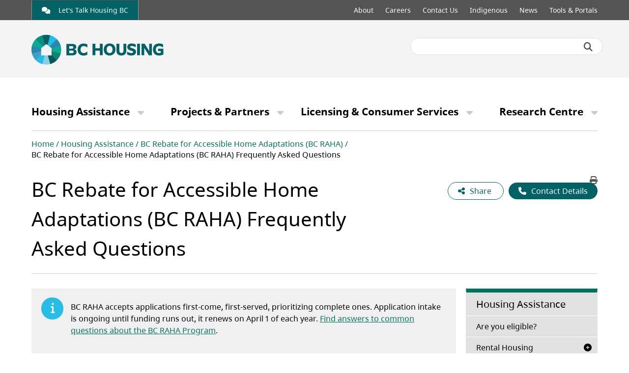

--- FILE ---
content_type: text/html; charset=UTF-8
request_url: https://www.bchousing.org/housing-assistance/BC-RAHA/FAQ
body_size: 15018
content:
                  <!DOCTYPE html>
<html lang="en" dir="ltr" prefix="content: http://purl.org/rss/1.0/modules/content/  dc: http://purl.org/dc/terms/  foaf: http://xmlns.com/foaf/0.1/  og: http://ogp.me/ns#  rdfs: http://www.w3.org/2000/01/rdf-schema#  schema: http://schema.org/  sioc: http://rdfs.org/sioc/ns#  sioct: http://rdfs.org/sioc/types#  skos: http://www.w3.org/2004/02/skos/core#  xsd: http://www.w3.org/2001/XMLSchema# ">
  <head>
    <meta charset="utf-8" />
<meta class="swiftype" data-type="string" name="description" content="Find answers to common questions about the BC Rebate for Accessible Home Adaptations (BC RAHA) program." />
<link rel="canonical" href="https://www.bchousing.org/housing-assistance/BC-RAHA/FAQ" />
<meta property="og:site_name" content="BC Housing" />
<meta property="og:url" content="https://www.bchousing.org/housing-assistance/BC-RAHA/FAQ" />
<meta property="og:title" content="BC Rebate for Accessible Home Adaptations (BC RAHA) Frequently Asked Questions" />
<meta property="og:description" content="Find answers to common questions about the BC Rebate for Accessible Home Adaptations (BC RAHA) program." />
<meta name="facebook-domain-verification" content="9fivqkf4lbtny8uqqi0r5lfvqgq0zs" />
<meta name="MobileOptimized" content="width" />
<meta name="HandheldFriendly" content="true" />
<meta name="viewport" content="width=device-width, initial-scale=1.0" />
<meta class="swiftype" name="title" data-type="string" content="BC Rebate for Accessible Home Adaptations (BC RAHA) Frequently Asked Questions" />
<link rel="icon" href="/themes/custom/bchousing/favicon.ico" type="image/vnd.microsoft.icon" />

    <title>BC Rebate for Accessible Home Adaptations FAQs| BC Housing</title>
    <link rel="preconnect" href="https://fonts.googleapis.com">
    <link rel="preconnect" href="https://fonts.gstatic.com" crossorigin>
    <link rel="stylesheet" media="all" href="/core/assets/vendor/jquery.ui/themes/base/core.css?t7oba9" />
<link rel="stylesheet" media="all" href="/core/assets/vendor/jquery.ui/themes/base/controlgroup.css?t7oba9" />
<link rel="stylesheet" media="all" href="/core/assets/vendor/jquery.ui/themes/base/checkboxradio.css?t7oba9" />
<link rel="stylesheet" media="all" href="/core/assets/vendor/jquery.ui/themes/base/resizable.css?t7oba9" />
<link rel="stylesheet" media="all" href="/core/assets/vendor/jquery.ui/themes/base/button.css?t7oba9" />
<link rel="stylesheet" media="all" href="/core/assets/vendor/jquery.ui/themes/base/dialog.css?t7oba9" />
<link rel="stylesheet" media="all" href="/core/misc/components/progress.module.css?t7oba9" />
<link rel="stylesheet" media="all" href="/core/misc/components/ajax-progress.module.css?t7oba9" />
<link rel="stylesheet" media="all" href="/core/modules/system/css/components/align.module.css?t7oba9" />
<link rel="stylesheet" media="all" href="/core/modules/system/css/components/container-inline.module.css?t7oba9" />
<link rel="stylesheet" media="all" href="/core/modules/system/css/components/clearfix.module.css?t7oba9" />
<link rel="stylesheet" media="all" href="/core/modules/system/css/components/hidden.module.css?t7oba9" />
<link rel="stylesheet" media="all" href="/core/modules/system/css/components/item-list.module.css?t7oba9" />
<link rel="stylesheet" media="all" href="/core/modules/system/css/components/js.module.css?t7oba9" />
<link rel="stylesheet" media="all" href="/core/modules/system/css/components/position-container.module.css?t7oba9" />
<link rel="stylesheet" media="all" href="/core/modules/system/css/components/reset-appearance.module.css?t7oba9" />
<link rel="stylesheet" media="all" href="/core/modules/ckeditor5/css/ckeditor5.dialog.fix.css?t7oba9" />
<link rel="stylesheet" media="all" href="/core/assets/vendor/jquery.ui/themes/base/theme.css?t7oba9" />
<link rel="stylesheet" media="all" href="/modules/contrib/paragraphs/css/paragraphs.unpublished.css?t7oba9" />
<link rel="stylesheet" media="all" href="/themes/custom/bchousing/dist/css/styles.min.css?t7oba9" />

    <script type="application/json" data-drupal-selector="drupal-settings-json">{"path":{"baseUrl":"\/","pathPrefix":"","currentPath":"node\/1081","currentPathIsAdmin":false,"isFront":false,"currentLanguage":"en"},"pluralDelimiter":"\u0003","suppressDeprecationErrors":true,"ajaxPageState":{"libraries":"eJxtykEOgCAMAMEPgTzJtFgBrbahkuDv9aQx8biTxZilWdlTiMJSUbpfzOGjiQWBfbQfvMcZIqHIOmrpxOGbTqFCqqDZwlSbAg-vDG3Xhlws0-TstIO2gGB0ARfHOKA","theme":"bchousing","theme_token":null},"ajaxTrustedUrl":[],"facebook_pixel":{"facebook_id":"708702017511818","events":[],"fb_disable_advanced":false,"eu_cookie_compliance":false,"donottrack":true},"user":{"uid":0,"permissionsHash":"b64482b88b157806dac6c59dbe85492182ef0748c6fca67323fe571dca6ca57c"}}</script>
<script src="/core/assets/vendor/once/once.min.js?v=1.0.1"></script>
<script src="/core/misc/drupalSettingsLoader.js?v=11.2.10"></script>
<script src="/core/misc/drupal.js?v=11.2.10"></script>
<script src="/core/misc/drupal.init.js?v=11.2.10"></script>
<script src="/modules/contrib/facebook_pixel/js/facebook_pixel.js?v=2"></script>

          <!-- Google Tag Manager -->
	<script>(function(w,d,s,l,i){w[l]=w[l]||[];w[l].push({'gtm.start':
	new Date().getTime(),event:'gtm.js'});var f=d.getElementsByTagName(s)[0],
	j=d.createElement(s),dl=l!='dataLayer'?'&l='+l:'';j.async=true;j.src=
	'https://www.googletagmanager.com/gtm.js?id='+i+dl;f.parentNode.insertBefore(j,f);
	})(window,document,'script','dataLayer','GTM-NPT8FW');</script>
	<!-- End Google Tag Manager -->

<!-- Global site tag (gtag.js) - Google Analytics -->
<script async src="https://www.googletagmanager.com/gtag/js?id=UA-78365335-2"></script>
<script>
  window.dataLayer = window.dataLayer || [];
  function gtag(){dataLayer.push(arguments);}
  gtag('js', new Date());

  gtag('config', 'UA-78365335-2');
</script>
      </head>
  <body class="role-anonymous page-node-1081 no-frontpage path-node page-node-type-regular-page cpath-housing-assistance-bc-raha-faq loginid-0">
        <a href="#main-content" class="visually-hidden focusable">
      Skip to main content
    </a>
        <noscript><img src="https://www.facebook.com/tr?id=708702017511818&amp;ev=PageView&amp;noscript=1" alt="" height="1" width="1" /></noscript>
      <div class="layout-container">
  <header role="banner">
    
    <div class="header-top-menu">
      <div class="block-content">
        <div class="link" role="link" aria-label="Let&#039;s Talk Housing BC">
          <a class="bchp-link external-no-treatment" href="https://letstalkhousingbc.ca/" target="_blank">
                          <i class="bchp-link__icon fa-solid fa-comments"></i>
                        Let&#039;s Talk Housing BC
          </a>
        </div>
        <div class="menu">
            <nav role="navigation" aria-labelledby="block-topmenu-menu" id="block-topmenu">
            
  <label class="visually-hidden" id="block-topmenu-menu">Top menu</label>
  
        <div class="block-content">
    
                                    <ul>
                                <li>
            <a href="/about" title="About" data-drupal-link-system-path="node/262">About</a>
                    </li>
                <li>
            <a href="/careers" title="Careers" data-drupal-link-system-path="node/226">Careers</a>
                    </li>
                <li>
            <a href="/contact" title="Contact Us" data-drupal-link-system-path="node/239">Contact Us</a>
                    </li>
                <li>
            <a href="/indigenous" title="Indigenous" data-drupal-link-system-path="node/711">Indigenous</a>
                    </li>
                <li>
            <a href="https://news.bchousing.org" title="News">News</a>
                    </li>
                <li>
            <a href="/tools-portals" title="Tools &amp; Portals" data-drupal-link-system-path="node/248">Tools &amp; Portals</a>
                    </li>
                </ul>
        

    </div>

  </nav>


        </div>
      </div>
    </div>
    
    <div class="content-holder">
      <div class="row">
        <div class="col-sm-8 col-xs-12">
            <div id="block-bchousing-branding">
  
    
      <div class="block-content">
      <a href="/">
        <img src="/themes/custom/bchousing/logo.svg" alt="Home" typeof="foaf:Image" width="200" height="50"/>
      </a>
    </div>
  </div>


        </div>
        <div class="col-sm-4 col-xs-12 search-section">
          <!-- SEARCH-->
            <script>
              (function (w, d, t, u, n, s, e) {
                w['SwiftypeObject'] = n; w[n] = w[n] || function () {
                  (w[n].q = w[n].q || []).push(arguments);
                }; s = d.createElement(t);
                e = d.getElementsByTagName(t)[0]; s.async = 1; s.src = u; e.parentNode.insertBefore(s, e);
              })(window, document, 'script', '//s.swiftypecdn.com/install/v2/st.js', '_st');

              _st('install', 'Frv-75d1vfMDSkvkkq_X', '2.0.0');
            </script>
            <form id="headerSearch" name="top-search" method="post" action="#" role="form">
              <div class="search-bar-container ui-google-search-adapter">
                <input class="st-default-search-input" type="text" aria-label="Search BC Housing">
                <button class="search-trigger" aria-label="Submit search"><i class="fa fa-search" aria-hidden="true"></i></button>
              </div>

            </form>
        </div>
      </div>
    </div>
  </header>
  <div class="main-menu">
      <nav role="navigation" aria-labelledby="block-bchousing-main-menu-menu" id="block-bchousing-main-menu">
            
  <label class="visually-hidden" id="block-bchousing-main-menu-menu">Main navigation</label>
  
        <div class="block-content">
    
                                    <ul>
                                <li>
            <a href="/housing-assistance" title="Housing Assistance" data-drupal-link-system-path="node/10">Housing Assistance</a>
                                                        <ul>
                        <li>
            <a href="https://programfinder.bchousing.org/">Are you eligible?</a>
                    </li>
                <li>
            <a href="/housing-assistance/rental-housing" title="Rental Housing" data-drupal-link-system-path="node/11">Rental Housing</a>
                                                        <ul>
                        <li>
            <a href="/housing-assistance/rental-housing/how-to-apply" data-drupal-link-system-path="node/1215">How to Apply for Rental Housing</a>
                    </li>
                <li>
            <a href="https://housingsearch.bchousing.org">Housing Listings</a>
                    </li>
                <li>
            <a href="/housing-assistance/rental-housing/housing-listings/housing-listings-pdfs" data-drupal-link-system-path="node/22">Housing Listings PDFs</a>
                    </li>
                <li>
            <a href="/housing-assistance/rental-housing/subsidized-housing" data-drupal-link-system-path="node/20">Subsidized Housing</a>
                    </li>
                <li>
            <a href="/housing-assistance/rental-housing/affordable-rental-housing" data-drupal-link-system-path="node/18">Affordable Rental Housing</a>
                    </li>
                <li>
            <a href="/housing-assistance/rental-housing/market-rent-housing" data-drupal-link-system-path="node/1156">Market Rent Housing</a>
                    </li>
                <li>
            <a href="/housing-assistance/rental-housing/indigenous-housing-providers" data-drupal-link-system-path="node/21">Indigenous Housing Providers</a>
                    </li>
                </ul>
        
                    </li>
                <li>
            <a href="/housing-assistance/rental-assistance-programs" data-drupal-link-system-path="node/25">Rental Assistance Programs</a>
                                                        <ul>
                        <li>
            <a href="/housing-assistance/rental-assistance-programs/RAP" data-drupal-link-system-path="node/26">Rental Assistance Program (RAP)</a>
                    </li>
                <li>
            <a href="/housing-assistance/rental-assistance-programs/SAFER" data-drupal-link-system-path="node/27">Shelter Aid For Elderly Renters (SAFER)</a>
                    </li>
                <li>
            <a href="/housing-assistance/rental-assistance-programs/existing-clients" data-drupal-link-system-path="node/28">Existing RAP/SAFER Clients</a>
                    </li>
                <li>
            <a href="/housing-assistance/rental-assistance-programs/resources" data-drupal-link-system-path="node/30">RAP/SAFER Resources</a>
                    </li>
                <li>
            <a href="/housing-assistance/rental-assistance-programs/existing-rent-supplement-clients" data-drupal-link-system-path="node/754">Existing Rent Supplement Clients</a>
                    </li>
                <li>
            <a href="/housing-assistance/rental-assistance-programs/CBCHB" data-drupal-link-system-path="node/1123">Canada-BC Housing Benefit (CBCHB)</a>
                                                        <ul>
                        <li>
            <a href="/housing-assistance/rental-assistance-programs/CBCHB/program-information" data-drupal-link-system-path="node/1124">About the Program</a>
                    </li>
                <li>
            <a href="/housing-assistance/rental-assistance-programs/CBCHB/eligibility" data-drupal-link-system-path="node/1125">Program Eligibility</a>
                    </li>
                <li>
            <a href="/housing-assistance/rental-assistance-programs/CBCHB/clients" data-drupal-link-system-path="node/755">Existing CBCHB Clients</a>
                    </li>
                </ul>
        
                    </li>
                <li>
            <a href="/housing-assistance/rental-assistance-programs/statement-of-benefits" data-drupal-link-system-path="node/1011">Statement of Benefits (T5007)</a>
                    </li>
                </ul>
        
                    </li>
                <li>
            <a href="/housing-assistance/homelessness-services" data-drupal-link-system-path="node/31">Homelessness Services</a>
                                                        <ul>
                        <li>
            <a href="/housing-assistance/homelessness-services/emergency-shelter-program" data-drupal-link-system-path="node/32">Emergency Shelter Program</a>
                    </li>
                <li>
            <a href="https://smap.bchousing.org/">Emergency Shelter Map</a>
                    </li>
                <li>
            <a href="/housing-assistance/homelessness-services/extreme-weather-response" data-drupal-link-system-path="node/1228">Extreme Weather Response Program</a>
                    </li>
                <li>
            <a href="/housing-assistance/homelessness-services/drop-in-centres" data-drupal-link-system-path="node/34">Drop-in Centres</a>
                    </li>
                <li>
            <a href="/housing-assistance/homelessness-services/homeless-outreach-program" data-drupal-link-system-path="node/35">Homeless Outreach Program</a>
                    </li>
                <li>
            <a href="/housing-assistance/homelessness-services/find-homeless-outreach-worker" data-drupal-link-system-path="node/36">Find a Homeless Outreach Worker</a>
                    </li>
                <li>
            <a href="/housing-assistance/homelessness-services/homeless-prevention-program" data-drupal-link-system-path="node/37">Homeless Prevention Program</a>
                    </li>
                <li>
            <a href="/housing-assistance/homelessness-services/find-homeless-prevention-outreach-worker" data-drupal-link-system-path="node/38">Find a Homeless Prevention Program Outreach Worker</a>
                    </li>
                <li>
            <a href="/housing-assistance/homelessness-services/this-is-me-period" data-drupal-link-system-path="node/39">This is Me... Period.</a>
                    </li>
                </ul>
        
                    </li>
                <li>
            <a href="/housing-assistance/BC-RAHA" data-drupal-link-system-path="node/1012">BC Rebate for Accessible Home Adaptations (BC RAHA)</a>
                                                        <ul>
                        <li>
            <a href="/housing-assistance/BC-RAHA/program-overview" data-drupal-link-system-path="node/62">BC RAHA - Program Overview</a>
                    </li>
                <li>
            <a href="/housing-assistance/BC-RAHA/homeowner" data-drupal-link-system-path="node/63">Homeowner Eligibility and Application</a>
                    </li>
                <li>
            <a href="/housing-assistance/BC-RAHA/landlord-tenant" data-drupal-link-system-path="node/64">Landlord &amp; Tenant Eligibility and Application</a>
                    </li>
                <li>
            <a href="/housing-assistance/BC-RAHA/eligible-properties" data-drupal-link-system-path="node/67">What Properties are Eligible?</a>
                    </li>
                <li>
            <a href="/housing-assistance/BC-RAHA/eligible-adaptations" data-drupal-link-system-path="node/66">What Adaptations are Eligible?</a>
                    </li>
                <li>
            <a href="/housing-assistance/BC-RAHA/home-assessment" data-drupal-link-system-path="node/1083">Home Assessment for Adaptations</a>
                    </li>
                <li>
            <a href="https://bcrahacalculator.bchousing.org/">BC RAHA Calculator</a>
                    </li>
                <li>
            <a href="/housing-assistance/BC-RAHA/approved-applicants" data-drupal-link-system-path="node/65">Approved Applicants</a>
                    </li>
                <li>
            <a href="/housing-assistance/BC-RAHA/FAQ" data-drupal-link-system-path="node/1081" class="is-active" aria-current="page">FAQs</a>
                    </li>
                </ul>
        
                    </li>
                <li>
            <a href="/housing-assistance/housing-with-support" data-drupal-link-system-path="node/48">Housing with Support</a>
                                                        <ul>
                        <li>
            <a href="/housing-assistance/housing-with-support/supportive-housing" data-drupal-link-system-path="node/49">Supportive Housing</a>
                    </li>
                <li>
            <a href="/housing-assistance/housing-with-support/seniors-supportive-housing" data-drupal-link-system-path="node/68">Seniors&#039; Supportive Housing</a>
                    </li>
                <li>
            <a href="/housing-assistance/housing-with-support/assisted-living-residences" data-drupal-link-system-path="node/70">Assisted Living Residences</a>
                    </li>
                <li>
            <a href="/housing-assistance/housing-with-support/independent-living-bc-program" data-drupal-link-system-path="node/71">Independent Living BC Program</a>
                    </li>
                </ul>
        
                    </li>
                <li>
            <a href="/housing-assistance/tenant-programs-resources" data-drupal-link-system-path="node/50">Tenant Programs &amp; Resources</a>
                                                        <ul>
                        <li>
            <a href="/housing-assistance/tenant-programs-resources/information-for-tenants" data-drupal-link-system-path="node/51">Information for Tenants</a>
                    </li>
                <li>
            <a href="/housing-assistance/tenant-programs-resources/extreme-heat-information-for-tenants" data-drupal-link-system-path="node/1064">Extreme Heat Information for Tenants</a>
                    </li>
                <li>
            <a href="/housing-assistance/tenant-programs-resources/community-programs-services" data-drupal-link-system-path="node/52">Community Programs and Services</a>
                                                        <ul>
                        <li>
            <a href="/housing-assistance/tenant-programs-resources/community-programs-services/housing-health-services" data-drupal-link-system-path="node/53">Housing &amp; Health Services</a>
                    </li>
                <li>
            <a href="/housing-assistance/tenant-programs-resources/community-programs-services/people-plants-homes" data-drupal-link-system-path="node/54">People, Plants &amp; Homes</a>
                                                        <ul>
                        <li>
            <a href="/housing-assistance/tenant-programs-resources/community-programs-services/people-plants-homes/garden-fund" data-drupal-link-system-path="node/1113">Garden Fund</a>
                    </li>
                </ul>
        
                    </li>
                <li>
            <a href="/housing-assistance/tenant-programs-resources/community-programs-services/student-tenant-employment-program" data-drupal-link-system-path="node/55">Student Tenant Employment Program (STEP)</a>
                    </li>
                <li>
            <a href="/housing-assistance/tenant-programs-resources/community-programs-services/tenant-activity-grant" data-drupal-link-system-path="node/56">Tenant Activity Grant</a>
                    </li>
                <li>
            <a href="/housing-assistance/tenant-programs-resources/community-programs-services/contacts" data-drupal-link-system-path="node/57">Community Development Contacts</a>
                    </li>
                </ul>
        
                    </li>
                <li>
            <a href="/housing-assistance/tenant-programs-resources/directly-managed-properties" data-drupal-link-system-path="node/58">Directly Managed Properties</a>
                    </li>
                <li>
            <a href="/housing-assistance/tenant-programs-resources/education-awards-program" data-drupal-link-system-path="node/59">Education Awards Program</a>
                    </li>
                <li>
            <a href="/housing-assistance/tenant-programs-resources/family-self-sufficiency-program" data-drupal-link-system-path="node/60">Family Self-Sufficiency Program</a>
                    </li>
                </ul>
        
                    </li>
                <li>
            <a href="/housing-assistance/women-leaving-violence" data-drupal-link-system-path="node/42">Women Leaving Violence</a>
                                                        <ul>
                        <li>
            <a href="/housing-assistance/women-fleeing-violence/womens-transition-housing-supports" data-drupal-link-system-path="node/43">Women’s Transition Housing and Supports Program</a>
                    </li>
                <li>
            <a href="/housing-assistance/women-fleeing-violence/transition-houses-safe-homes" data-drupal-link-system-path="node/45">Transition Houses &amp; Safe Homes List</a>
                    </li>
                <li>
            <a href="/housing-assistance/women-fleeing-violence/second-stage-housing-providers" data-drupal-link-system-path="node/46">Second-Stage Housing Providers List</a>
                    </li>
                <li>
            <a href="/housing-assistance/women-fleeing-violence/long-term-housing-providers" data-drupal-link-system-path="node/1160">Long-Term Housing Providers List</a>
                    </li>
                <li>
            <a href="/housing-assistance/women-fleeing-violence/priority-placement-program" data-drupal-link-system-path="node/47">Priority Placement Program</a>
                    </li>
                </ul>
        
                    </li>
                <li>
            <a href="/housing-assistance/secondary-suite" data-drupal-link-system-path="node/1175">Secondary Suite Incentive Program</a>
                                                        <ul>
                        <li>
            <a href="https://secondarysuite.bchousing.org/">Application Portal</a>
                    </li>
                <li>
            <a href="/housing-assistance/secondary-suite/SSIP-portal-resources" data-drupal-link-system-path="node/1212">Application Resources</a>
                    </li>
                </ul>
        
                    </li>
                <li>
            <a href="/housing-assistance/home-partnership" data-drupal-link-system-path="node/1171">BC Home Owner Mortgage and Equity Partnership</a>
                    </li>
                </ul>
        
                    </li>
                <li>
            <a href="/projects-partners" title="Projects &amp; Partners" data-drupal-link-system-path="node/72">Projects &amp; Partners</a>
                                                        <ul>
                        <li>
            <a href="/projects-partners/Building-BC" data-drupal-link-system-path="node/1019">Building BC</a>
                                                        <ul>
                        <li>
            <a href="/projects-partners/Building-BC/homes-for-BC" data-drupal-link-system-path="node/1217">Homes for BC Map</a>
                    </li>
                <li>
            <a href="/projects-partners/Building-BC/CHF" data-drupal-link-system-path="node/123">Community Housing Fund Program Overview</a>
                    </li>
                <li>
            <a href="/projects-partners/Building-BC/IHF" data-drupal-link-system-path="node/127">Indigenous Housing Fund Program Overview</a>
                    </li>
                <li>
            <a href="/projects-partners/Building-BC/SHF" data-drupal-link-system-path="node/146">Supportive Housing Fund Program Overview</a>
                    </li>
                <li>
            <a href="/projects-partners/Building-BC/WTHF" data-drupal-link-system-path="node/147">Women&#039;s Transition Housing Fund Program Overview</a>
                    </li>
                <li>
            <a href="/projects-partners/Building-BC/RRH" data-drupal-link-system-path="node/122">Rapid Response to Homelessness</a>
                    </li>
                </ul>
        
                    </li>
                <li>
            <a href="/projects-partners/funding-opportunities" data-drupal-link-system-path="node/131">Funding Opportunities</a>
                                                        <ul>
                        <li>
            <a href="/projects-partners/funding-opportunities/Building-BC" data-drupal-link-system-path="node/1158">Building BC: Funding Opportunities Overview</a>
                    </li>
                <li>
            <a href="/projects-partners/funding-opportunities/project-development-fund" data-drupal-link-system-path="node/1182">Project Development Fund</a>
                    </li>
                <li>
            <a href="/projects-partners/funding-opportunities/CHF" data-drupal-link-system-path="node/1168">Community Housing Fund RFP Submission</a>
                    </li>
                <li>
            <a href="/projects-partners/funding-opportunities/IHF" data-drupal-link-system-path="node/1167">Indigenous Housing Fund RFP Submission</a>
                    </li>
                <li>
            <a href="/projects-partners/funding-opportunities/RHFP" data-drupal-link-system-path="node/134">Regional Housing First Program (RHFP)</a>
                    </li>
                <li>
            <a href="/projects-partners/funding-opportunities/SHF" data-drupal-link-system-path="node/1169">Supportive Housing Fund RFPQ Submission</a>
                    </li>
                <li>
            <a href="/projects-partners/funding-opportunities/SRSP" data-drupal-link-system-path="node/1101">Supported Rent Supplement Program</a>
                    </li>
                <li>
            <a href="/projects-partners/funding-opportunities/temporary-winter-shelter-operator-services" data-drupal-link-system-path="node/1265">Temporary Winter Shelter Operator Services – RFPQ</a>
                    </li>
                <li>
            <a href="/projects-partners/funding-opportunities/wthf-rfpq" data-drupal-link-system-path="node/1213">Women’s Transition Housing and Support Program – (RFPQ)</a>
                    </li>
                <li>
            <a href="/projects-partners/funding-opportunities/CBCHB" data-drupal-link-system-path="node/1098">Canada - British Columbia Housing Benefit</a>
                    </li>
                </ul>
        
                    </li>
                <li>
            <a href="/projects-partners/projects-in-development" data-drupal-link-system-path="node/1196">Development Projects</a>
                    </li>
                <li>
            <a href="https://www.bcbuildshomes.ca/">BC Builds</a>
                    </li>
                <li>
            <a href="/projects-partners/partner-with-us" data-drupal-link-system-path="node/137">Partner with Us</a>
                    </li>
                <li>
            <a href="/projects-partners/housing-provider-info" data-drupal-link-system-path="node/79">Housing Provider Info</a>
                                                        <ul>
                        <li>
            <a href="/projects-partners/housing-provider-info/housing-registry-for-housing-providers" data-drupal-link-system-path="node/95">Housing Registry for Housing Providers</a>
                    </li>
                <li>
            <a href="/projects-partners/housing-provider-info/HEART-HEARTH" data-drupal-link-system-path="node/1154">HEART &amp; HEARTH Programs</a>
                    </li>
                <li>
            <a href="/projects-partners/housing-provider-info/temporary-winter-shelter-program" data-drupal-link-system-path="node/1269">Temporary Winter Shelter Program</a>
                    </li>
                <li>
            <a href="/projects-partners/housing-provider-info/the-alignment-project" data-drupal-link-system-path="node/1282">The Alignment Project</a>
                    </li>
                <li>
            <a href="/projects-partners/housing-provider-info/prhc-group-homes" data-drupal-link-system-path="node/100">PRHC Group Homes</a>
                    </li>
                <li>
            <a href="/projects-partners/housing-provider-info/WTHSP-provider" data-drupal-link-system-path="node/112">Womens Transition Housing &amp; Supports Program - Provider Info</a>
                    </li>
                </ul>
        
                    </li>
                <li>
            <a href="/projects-partners/asset-management-redevelopment" data-drupal-link-system-path="node/138">Asset Management &amp; Redevelopment</a>
                                                        <ul>
                        <li>
            <a href="/projects-partners/asset-management-redevelopment/construction-standards" data-drupal-link-system-path="node/149">Construction Standards</a>
                    </li>
                <li>
            <a href="/projects-partners/asset-management-redevelopment/capital-planning-repairs" data-drupal-link-system-path="node/150">Capital Planning and Repairs</a>
                    </li>
                <li>
            <a href="/projects-partners/asset-management-redevelopment/contractor-safety-program" data-drupal-link-system-path="node/151">Contractor Safety Program</a>
                    </li>
                <li>
            <a href="/projects-partners/asset-management-redevelopment/asbestos-management-training" data-drupal-link-system-path="node/152">Asbestos Management Program</a>
                    </li>
                <li>
            <a href="/projects-partners/asset-management-redevelopment/energy-efficiency-retrofit-program" data-drupal-link-system-path="node/153">Energy Efficiency Retrofit Program</a>
                    </li>
                <li>
            <a href="/projects-partners/asset-management-redevelopment/maintenance" data-drupal-link-system-path="node/154">Resources for Property Maintenance</a>
                    </li>
                <li>
            <a href="/projects-partners/asset-management-redevelopment/redevelopment-process-principles" data-drupal-link-system-path="node/155">Redevelopment Process and Principles</a>
                    </li>
                </ul>
        
                    </li>
                <li>
            <a href="/projects-partners/emergency-management" data-drupal-link-system-path="node/1296">Fire Safety &amp; Emergency Management</a>
                                                        <ul>
                        <li>
            <a href="/projects-partners/emergency-management/fire-and-life-safety-resources-for-sro-buildings" data-drupal-link-system-path="node/1286">Fire and Life Safety Resources for SRO Buildings</a>
                    </li>
                <li>
            <a href="/projects-partners/emergency-management/building-assessments" data-drupal-link-system-path="node/1297">Post-Disaster Building Assessments</a>
                                                        <ul>
                        <li>
            <a href="/projects-partners/emergency-management/building-assessments/our-role" data-drupal-link-system-path="node/232">BC Housing&#039;s Role in a Disaster or Emergency</a>
                    </li>
                <li>
            <a href="/projects-partners/emergency-management/building-assessments/lodging-resources" data-drupal-link-system-path="node/253">Emergency Lodging and Resources</a>
                    </li>
                <li>
            <a href="/projects-partners/emergency-management/building-assessments/pdba" data-drupal-link-system-path="node/259">Post-Disaster Building Assessments - Overview</a>
                    </li>
                <li>
            <a href="/projects-partners/emergency-management/building-assessments/pdba-training" data-drupal-link-system-path="node/260">Post-Disaster Building Assessment Training</a>
                    </li>
                <li>
            <a href="/projects-partners/emergency-management/building-assessments/pdba-resources" data-drupal-link-system-path="node/1074">Post-Disaster Building Assessments Resources</a>
                    </li>
                </ul>
        
                    </li>
                </ul>
        
                    </li>
                <li>
            <a href="/projects-partners/extreme-heat" data-drupal-link-system-path="node/1023">Extreme Heat and Wildfire Smoke</a>
                                                        <ul>
                        <li>
            <a href="/projects-partners/extreme-heat/health-impacts" data-drupal-link-system-path="node/157">Health Impacts</a>
                    </li>
                <li>
            <a href="/projects-partners/extreme-heat/prepare" title="Prepare a EHWS Response Plan" data-drupal-link-system-path="node/1063">Prepare a EHWS Response Plan</a>
                    </li>
                <li>
            <a href="/projects-partners/extreme-heat/tenants" data-drupal-link-system-path="node/158">Communicating with Tenants</a>
                    </li>
                <li>
            <a href="/projects-partners/extreme-heat/how-to-cool-a-space" data-drupal-link-system-path="node/159">How to Cool a Space</a>
                    </li>
                <li>
            <a href="/projects-partners/extreme-heat/resources-webinars" data-drupal-link-system-path="node/160">Resources and Webinars</a>
                    </li>
                </ul>
        
                    </li>
                <li>
            <a href="/projects-partners/non-profit-resources" data-drupal-link-system-path="node/161">Operational Resources</a>
                                                        <ul>
                        <li>
            <a href="/projects-partners/non-profit-resources/resources-a-z" data-drupal-link-system-path="node/162">Resources A-Z</a>
                    </li>
                <li>
            <a href="/projects-partners/non-profit-resources/EOA" data-drupal-link-system-path="node/163">Expiry of Operating Agreements</a>
                    </li>
                <li>
            <a href="/projects-partners/non-profit-resources/finance-questions" data-drupal-link-system-path="node/164">Finance Questions</a>
                    </li>
                <li>
            <a href="/projects-partners/non-profit-resources/governance" data-drupal-link-system-path="node/165">Non-Profit Governance</a>
                    </li>
                <li>
            <a href="/projects-partners/non-profit-resources/financial-operational-reviews" data-drupal-link-system-path="node/166">Financial &amp; Operational Reviews</a>
                    </li>
                <li>
            <a href="/projects-partners/non-profit-resources/portfolio-managers" data-drupal-link-system-path="node/167">Non-Profit Portfolio Managers</a>
                    </li>
                </ul>
        
                    </li>
                <li>
            <a href="/projects-partners/training" data-drupal-link-system-path="node/175">Training Opportunities for Non-Profit Providers</a>
                                                        <ul>
                        <li>
            <a href="/projects-partners/training/asbestos" data-drupal-link-system-path="node/186">Asbestos Training</a>
                    </li>
                <li>
            <a href="/projects-partners/training/fire-safety" data-drupal-link-system-path="node/187">Fire Safety Training</a>
                    </li>
                <li>
            <a href="/projects-partners/training/skills-plus" data-drupal-link-system-path="node/192">SkillsPlus</a>
                    </li>
                <li>
            <a href="/projects-partners/training/operational-review" data-drupal-link-system-path="node/1261">Operational Review Training</a>
                    </li>
                </ul>
        
                    </li>
                <li>
            <a href="/projects-partners/guides-toolkits" data-drupal-link-system-path="node/168">Guides &amp; Toolkits</a>
                                                        <ul>
                        <li>
            <a href="/projects-partners/guides-toolkits/rent-calculation-guide" data-drupal-link-system-path="node/169">Rent Calculation Guide</a>
                    </li>
                <li>
            <a href="/projects-partners/guides-toolkits/program-guide" data-drupal-link-system-path="node/171">Program Guide</a>
                    </li>
                <li>
            <a href="/projects-partners/guides-toolkits/program-frameworks" data-drupal-link-system-path="node/1117">Program Frameworks</a>
                    </li>
                <li>
            <a href="/projects-partners/guides-toolkits/tax-guide" data-drupal-link-system-path="node/172">Tax Guide</a>
                    </li>
                <li>
            <a href="/projects-partners/guides-toolkits/tenant-toolkits" data-drupal-link-system-path="node/173">Tenant Engagement Toolkits</a>
                    </li>
                <li>
            <a href="/projects-partners/guides-toolkits/privacy-toolkit" data-drupal-link-system-path="node/174">Privacy Toolkit</a>
                    </li>
                </ul>
        
                    </li>
                </ul>
        
                    </li>
                <li>
            <a href="/licensing-consumer-services" title="Licensing &amp; Consumer Services" data-drupal-link-system-path="node/80">Licensing &amp; Consumer Services</a>
                                                        <ul>
                        <li>
            <a href="/licensing-consumer-services/builder-licensing" data-drupal-link-system-path="node/81">Builder &amp; Developer Licensing</a>
                                                        <ul>
                        <li>
            <a href="/licensing-consumer-services/builder-licensing/become-licensed-residential-builder" data-drupal-link-system-path="node/82">Apply for Licence</a>
                    </li>
                <li>
            <a href="/licensing-consumer-services/builder-licensing/qualification-requirements" data-drupal-link-system-path="node/84">New Builder Qualifications</a>
                    </li>
                <li>
            <a href="/licensing-consumer-services/builder-licensing/PLAR" data-drupal-link-system-path="node/85">Prior Learning Assessment</a>
                    </li>
                <li>
            <a href="/licensing-consumer-services/builder-licensing/how-to-renew-your-residential-builder-licence" data-drupal-link-system-path="node/86">Renew Builder Licence</a>
                    </li>
                <li>
            <a href="/licensing-consumer-services/builder-licensing/CPD" data-drupal-link-system-path="node/88">CPD Requirements</a>
                    </li>
                <li>
            <a href="/licensing-consumer-services/builder-licensing/amending-updating-your-residential-builder-licence" data-drupal-link-system-path="node/94">Amend Builder Licence</a>
                    </li>
                <li>
            <a href="/licensing-consumer-services/builder-licensing/how-to-avoid-suspension-cancellation-residential-builder-licence" data-drupal-link-system-path="node/102">Licence Suspension &amp; Cancellation</a>
                    </li>
                </ul>
        
                    </li>
                <li>
            <a href="/licensing-consumer-services/warranty" data-drupal-link-system-path="node/1287">New Home Registration &amp; Warranty</a>
                                                        <ul>
                        <li>
            <a href="/licensing-consumer-services/warranty/register-new-home" data-drupal-link-system-path="node/103">Register a New Home</a>
                    </li>
                <li>
            <a href="/licensing-consumer-services/warranty/home-warranty-insurance-providers" data-drupal-link-system-path="node/105">Warranty Providers</a>
                    </li>
                <li>
            <a href="/licensing-consumer-services/warranty/third-party-insurance" data-drupal-link-system-path="node/104">Home Warranty Insurance</a>
                    </li>
                <li>
            <a href="/licensing-consumer-services/warranty/working-with-your-warranty-provider-during-construction" data-drupal-link-system-path="node/106">Working with Warranty Provider</a>
                    </li>
                <li>
            <a href="/licensing-consumer-services/warranty/rental-exemption" data-drupal-link-system-path="node/111">Rental Exemption</a>
                    </li>
                <li>
            <a href="/licensing-consumer-services/warranty/building-envelope" data-drupal-link-system-path="node/1289">Building Envelope Renovations</a>
                    </li>
                <li>
            <a href="/licensing-consumer-services/warranty/how-to-use-2-5-10-year-home-warranty-insurance-logo" data-drupal-link-system-path="node/107">Using the 2-5-10 Logo</a>
                    </li>
                </ul>
        
                    </li>
                <li>
            <a href="/licensing-consumer-services/owner-builder" data-drupal-link-system-path="node/133">Owner Builder Information</a>
                                                        <ul>
                        <li>
            <a href="/licensing-consumer-services/owner-builder/how-to-become-owner-builder" data-drupal-link-system-path="node/135">Owner Builder Application</a>
                    </li>
                <li>
            <a href="/licensing-consumer-services/owner-builder/exam" data-drupal-link-system-path="node/136">Owner Builder Exam</a>
                    </li>
                <li>
            <a href="/licensing-consumer-services/owner-builder/buying-selling-owner-built-home" data-drupal-link-system-path="node/139">Buying or Selling an Owner-Built Home</a>
                    </li>
                <li>
            <a href="/licensing-consumer-services/owner-builder/avoid-suspension-cancellation" data-drupal-link-system-path="node/140">Avoid Suspension or Cancellation</a>
                    </li>
                <li>
            <a href="/licensing-consumer-services/owner-builder/enforcement-registry" data-drupal-link-system-path="node/143">Owner Builder - Enforcement Registry</a>
                    </li>
                </ul>
        
                    </li>
                <li>
            <a href="/licensing-consumer-services/new-homes" data-drupal-link-system-path="node/114">Homeowner &amp; Homebuyer Information</a>
                                                        <ul>
                        <li>
            <a href="/licensing-consumer-services/new-homes/using-new-homes-registry" data-drupal-link-system-path="node/116">New Homes Registry</a>
                    </li>
                <li>
            <a href="/licensing-consumer-services/new-homes/buying-new-home" data-drupal-link-system-path="node/117">Buying and Selling a New Home</a>
                    </li>
                <li>
            <a href="/licensing-consumer-services/new-homes/buying-previously-owned-home" data-drupal-link-system-path="node/118">Buying a Previously Owned Home</a>
                    </li>
                <li>
            <a href="/licensing-consumer-services/new-homes/home-warranty-insurance-new-homes" data-drupal-link-system-path="node/119">Home Warranty Insurance on New Homes</a>
                    </li>
                <li>
            <a href="/licensing-consumer-services/new-homes/maintenance-homes" data-drupal-link-system-path="node/121">Maintenance on Homes</a>
                    </li>
                <li>
            <a href="/licensing-consumer-services/new-homes/home-warranty-insurance-claims" data-drupal-link-system-path="node/124">Home Warranty Insurance Claims</a>
                    </li>
                </ul>
        
                    </li>
                <li>
            <a href="/licensing-consumer-services/disputes-complaints" data-drupal-link-system-path="node/1288">Disputes &amp; Complaints</a>
                                                        <ul>
                        <li>
            <a href="/licensing-consumer-services/disputes-complaints/dispute-resolution" data-drupal-link-system-path="node/128">Residential Construction Disputes</a>
                    </li>
                <li>
            <a href="/licensing-consumer-services/disputes-complaints/warranty-complaints" data-drupal-link-system-path="node/130">Warranty Claim Disputes</a>
                    </li>
                <li>
            <a href="/licensing-consumer-services/disputes-complaints/consumer-protection-provision" data-drupal-link-system-path="node/1280">Consumer Protection Provision</a>
                    </li>
                <li>
            <a href="/licensing-consumer-services/disputes-complaints/builder-conduct" data-drupal-link-system-path="node/1281">Builder Conduct</a>
                    </li>
                </ul>
        
                    </li>
                <li>
            <a href="/licensing-consumer-services/legal" data-drupal-link-system-path="node/178">Compliance, Enforcement &amp; Legal</a>
                                                        <ul>
                        <li>
            <a href="/licensing-consumer-services/legal/compliance-enforcement" data-drupal-link-system-path="node/182">Compliance and Enforcement</a>
                    </li>
                <li>
            <a href="/licensing-consumer-services/legal/offences-under-homeowner-protection-act" data-drupal-link-system-path="node/180">Offences Under the Act</a>
                    </li>
                <li>
            <a href="/licensing-consumer-services/legal/report-violation" data-drupal-link-system-path="node/183">Report a Violation</a>
                    </li>
                <li>
            <a href="/licensing-consumer-services/legal/enforcement-registry" data-drupal-link-system-path="node/184">Enforcement Registry</a>
                    </li>
                <li>
            <a href="/licensing-consumer-services/legal/homeowner-protection-act-regulations" data-drupal-link-system-path="node/179">Homeowner Protection Act and Regulations</a>
                    </li>
                <li>
            <a href="/licensing-consumer-services/legal/reviews-appeals" data-drupal-link-system-path="node/181">Reviews and Appeals</a>
                    </li>
                </ul>
        
                    </li>
                <li>
            <a href="/licensing-consumer-services/education-training" data-drupal-link-system-path="node/188">Education Provider Information</a>
                                                        <ul>
                        <li>
            <a href="/licensing-consumer-services/education-training/qualifications-training" data-drupal-link-system-path="node/189">Qualifications Training</a>
                    </li>
                <li>
            <a href="/licensing-consumer-services/education-training/cpd-training" data-drupal-link-system-path="node/190">CPD  Training</a>
                    </li>
                </ul>
        
                    </li>
                <li>
            <a href="/licensing-consumer-services/publications" data-drupal-link-system-path="node/191">Publications and Resources</a>
                    </li>
                </ul>
        
                    </li>
                <li>
            <a href="/research-centre" title="Research Centre" data-drupal-link-system-path="node/177">Research Centre</a>
                                                        <ul>
                        <li>
            <a href="/research-centre/housing-data/new-homes-data" data-drupal-link-system-path="node/90">New Homes Data</a>
                    </li>
                <li>
            <a href="/research-centre/housing-data/homeless-counts" data-drupal-link-system-path="node/92">Homeless Counts</a>
                    </li>
                <li>
            <a href="/research-centre/learning-centre" title="Learning Centre" data-drupal-link-system-path="node/1016">Learning Centre</a>
                                                        <ul>
                        <li>
            <a href="/research-centre/learning-centre/building-smart" title="Building Smart" data-drupal-link-system-path="node/757">Building Smart</a>
                    </li>
                <li>
            <a href="/research-centre/learning-centre/building-knowledge" title="Building Knowledge" data-drupal-link-system-path="node/756">Building Knowledge</a>
                    </li>
                </ul>
        
                    </li>
                <li>
            <a href="https://research-library.bchousing.org/">Research Library</a>
                    </li>
                </ul>
        
                    </li>
                </ul>
        

    </div>

  </nav>


  </div>

  
    <div data-drupal-messages-fallback class="hidden"></div>


  
  <div class="breadcrumbs-holder"><div class="block-content">  <div id="block-bchousing-breadcrumbs">
  
    
      <div class="block-content">
        <nav role="navigation" aria-labelledby="system-breadcrumb">
    <span id="system-breadcrumb" class="visually-hidden">Breadcrumb</span>
    <ol>
          <li>
                  <a href="/">Home</a>
              </li>
          <li>
                  <a href="/housing-assistance">Housing Assistance</a>
              </li>
          <li>
                  <a href="/housing-assistance/BC-RAHA">BC Rebate for Accessible Home Adaptations (BC RAHA)</a>
              </li>
          <li>
                  BC Rebate for Accessible Home Adaptations (BC RAHA) Frequently Asked Questions
              </li>
        </ol>
  </nav>

    </div>
  </div>

</div></div>

  <div class="main-content-container">
        <main role="main" id="main-content">
                <div class="layout-content">
          <div id="block-bchousing-page-title">
  
    
      <div class="block-content">
        
  <h1>
<span class="node-title">BC Rebate for Accessible Home Adaptations (BC RAHA) Frequently Asked Questions</span>
</h1>


        <div class="action-links">
            <a href="javascript:window.print();" class="print-page" title="Print This Page" aria-label="Print This Page"><i class="fa fa-print" aria-hidden="true"></i></a>
             <div class="contact-share" >
                 <a class="button secondary ui-trigger page-contact-details social-sharing" aria-label="Share" title="Open Social Sharing" data-toggle-mode="true" data-hidden-content-id="socialSharingPlugin" href="#">
                     <i class="fa fa-share-alt" aria-hidden="true"></i>Share
                 </a>
                 <div class="ui-hidden-content-container social-plugin-outter-container contact-details-container active" id="socialSharingPlugin">
                     <i class="fa fa-caret-up"></i>
                     <div class="ui-social-plugin">
                         <ul class="social-list social-plugin-container">
                             <li>
                                 <a href="#" class="trigger-twitter">
                                     <span class="icon-wrapper"><i class="fab fa-x-twitter"></i></span>
                                     <span class="title">Twitter</span>
                                 </a>
                             </li>
                             <li>
                                 <a href="#" class="trigger-facebook">
                                     <span class="icon-wrapper"><i class="fa fa-facebook"></i></span>
                                     <span class="title">Facebook</span>
                                 </a>
                             </li>
                             <li>
                                 <a href="#" class="trigger-linkedin">
                                     <span class="icon-wrapper"><i class="fa fa-linkedin"></i></span>
                                     <span class="title">LinkedIn</span>
                                 </a>
                             </li>
                             <li>
                                 <a href="#" class="trigger-mailto">
                                     <span class="icon-wrapper"><i class="fa fa-envelope"></i></span>
                                     <span class="title">Email</span>
                                 </a>
                             </li>
                         </ul>
                     </div>
                 </div>
             </div>

        </div>
    </div>
  </div>
<div id="block-bchousing-content">
  
    
      <div class="block-content">
      <article data-history-node-id="1081" about="/housing-assistance/BC-RAHA/FAQ" class="with-right-menu">
	<div class="article-content"> 
		 

		
		<div>
		              <div class="alert-paragraph">
                <div class="paragraph paragraph--type--information-alerts paragraph--view-mode--default">
    <div class="holder info">
              <div class="alert-icon">
          <i class="fa fa-info" aria-hidden="true"></i>
        </div>
                  
      
            <div class="field field--name-field-alert-body field--type-text-long field--label-hidden field--item"><p>BC RAHA accepts applications first-come, first-served, prioritizing complete ones. Application intake is ongoing until funding runs out, it renews on April 1 of each year.&nbsp;<a href="https://www.bchousing.org/housing-assistance/BC-RAHA/FAQ">Find answers to common questions about the BC RAHA Program</a>.</p></div>
      
    </div>
  </div>

            </div>
          
          <div class="leading-text">
            <div class="field field--name-body field--type-text-with-summary field--label-hidden field--item"><p>Find answers to common questions about the BC Rebate for Accessible Home Adaptations (BC RAHA) program.</p></div>
      </div>
	      	        <div class="paragraph paragraph--type--html-area paragraph--view-mode--default">
          
            <div class="field field--name-field-html-area field--type-text-long field--label-hidden field--item"><h2 id="FAQ">Frequently Asked Questions</h2></div>
      
      </div>
  <div class="paragraph paragraph--type--accordion paragraph--view-mode--default ui-accordion-container">
              
      <div class="field field--name-field-accordion-items field--type-entity-reference-revisions field--label-hidden field--items">
              <div class="field--item">  <div class="paragraph paragraph--type--accordion-item paragraph--view-mode--default accordion-item">
    <details class="accordion-item">
      <summary>
            <div class="field field--name-field-accordion-item-title field--type-string field--label-hidden field--item">General Questions</div>
      <i class="fa fa-plus-circle"></i><i class="fa fa-minus-circle"></i></summary>
              <div class="accordion-item-content">
      <div class="field field--name-field-accordion-item-body field--type-entity-reference-revisions field--label-hidden field--items">
              <div class="field--item">  <div class="paragraph paragraph--type--html-area paragraph--view-mode--default">
          
            <div class="field field--name-field-html-area field--type-text-long field--label-hidden field--item"><ol><li><strong>What is the BC Rebate for Accessible Home Adaptations (BC RAHA)?</strong><ul><li>RAHA helps fund home adaptations for people with low and moderate household incomes who have a permanent disability or loss&nbsp;of ability. This allows applicants to continue living independently in their own home</li></ul></li><li><strong>Am I eligible?</strong><ul><li>Eligibility criteria can be found through the links below:<ul><li><a class="external-no-treatment" href="/housing-assistance/BC-RAHA/homeowner" target="_blank">Homeowner Eligibility</a></li><li><a class="external-no-treatment" href="/housing-assistance/BC-RAHA/landlord-tenant" target="_blank">Landlord &amp; Tenant Eligibility</a></li><li><a class="external-no-treatment" href="/housing-assistance/BC-RAHA/eligible-properties" target="_blank">Property Eligibility</a></li><li><a class="external-no-treatment" href="/housing-assistance/BC-RAHA/eligible-adaptations" target="_blank">Adaptation Eligibility</a><br>&nbsp;</li></ul></li></ul></li><li><strong>Is there a limit to how much money one can get?</strong><ul><li>Each adaptation may have limits to total rebate amount and quantity. Please refer to the Maximum Rebate Schedule <a class="external-no-treatment" href="/sites/default/files/media/documents/BC-RAHA-Maximum-Rebate-Schedule.pdf" target="_blank">Maximum Rebate Schedule </a>for more details. Note: There is a lifetime maximum amount of $20,000</li></ul></li><li><strong>Is there a deadline to apply?</strong><ul><li>Funding is approved based on a first come, first serve basis with priority to complete applications. The program closes on March 31 each year, or sooner if funds have been exhausted. The program re-opens for new applications on April 1</li></ul></li><li><strong>How do I apply to BC RAHA?</strong><ul><li>Review your eligibility requirements</li><li>Complete the correct application form:<ul><li>Homeowners/Co-Op Members: Homeowner completes the <a class="external-no-treatment" href="/sites/default/files/media/documents/BC-RAHA-Homeowners-Application.pdf" target="_blank">Homeowner Application</a></li><li>Landlord / Tenant: Each person must complete their section of the <a class="external-no-treatment" href="/sites/default/files/media/documents/BC-RAHA-Landlord-Tenant-Application.pdf" target="_blank">Landlord &amp; Tenant Application</a></li><li>Occupational Therapist Physical Therapist or other medical professional complete the assessment form found within the application form (if applicable)</li></ul></li><li>Submit completed application, including supporting documents, to BC Housing (see step 6 below)</li></ul></li><li><strong>How do I submit my application and supporting documents?</strong><ul><li><strong>Online:</strong> using the BC Housing Program Upload Form (<a href="https://www.bchousing.org/PUF" rel="noreferrer noopener" target="_blank">www.bchousing.org/PUF</a>)</li><li><strong>By mail: </strong>BC Rebate for Accessible Home Adaptations Program, BC Housing, 101-4555 Kingsway, Burnaby, BC V5H 4V8</li><li><strong>In-person:</strong> 101- 4555 Kingsway, Burnaby, BC, V5H 4V8. Storefront hours are Monday to Friday 9:00 am-4:00 pm PST (closed on holidays)</li></ul></li><li><strong>Can I apply if I live with extended family or parents?</strong><ul><li>Yes. Eligibility is based on your living situation<ul><li>If you own a home with your extended family, please complete a <a href="https://www.bchousing.org/sites/default/files/media/documents/BC-RAHA-Homeowners-Application.pdf">Homeowner application</a></li><li>If you live in a self-contained unit and have a rental agreement in place, please complete the <a href="https://www.bchousing.org/sites/default/files/media/documents/BC-RAHA-Landlord-Tenant-Application.pdf">Landlord/Tenant application</a></li><li>If you occupy a home and do not have a rental agreement in place with extended family, please have the Homeowner complete the <a href="https://www.bchousing.org/sites/default/files/media/documents/BC-RAHA-Homeowners-Application.pdf">Homeowner application</a></li></ul></li></ul></li><li><strong>Can I get rebates from RAHA if I have already received a payment from HAFI (former program)?</strong><ul><li>The maximum lifetime rebate from RAHA is $20,000 per household. HAFI funding received before April 2019 does not apply to the lifetime maximum. HAFI rebates received after April 2019 will apply to the RAHA lifetime maximum</li></ul></li><li><strong>What is an authorized contact?</strong><ul><li>An authorized contact (such as a friend or family member) has permission from the applicant to exchange information with BC Housing. This allows us to maintain and update your file if you are not available</li></ul></li></ol></div>
      
      </div>
</div>
          </div>
  </div>
          </details>
  </div>
</div>
              <div class="field--item">  <div class="paragraph paragraph--type--accordion-item paragraph--view-mode--default accordion-item">
    <details class="accordion-item">
      <summary>
            <div class="field field--name-field-accordion-item-title field--type-string field--label-hidden field--item">Property Eligibility​​​</div>
      <i class="fa fa-plus-circle"></i><i class="fa fa-minus-circle"></i></summary>
              <div class="accordion-item-content">
      <div class="field field--name-field-accordion-item-body field--type-entity-reference-revisions field--label-hidden field--items">
              <div class="field--item">  <div class="paragraph paragraph--type--html-area paragraph--view-mode--default">
          
            <div class="field field--name-field-html-area field--type-text-long field--label-hidden field--item"><ol><li><strong>What types of properties are eligible for the rebate?</strong><ul><li>A single household house</li><li>Townhouse/row home</li><li>Co-operative housing (not subsidized by government)</li><li>Condo property (in a strata)</li><li>Manufactured/mobile home (paying pad rent)</li><li>On-reserve housing</li><li>Legal basement suite</li><li>An individual unit (not subsidized by government) in a multiple unit rental building<ul><li>Note: Maximum of five (5) units per year eligible for BC RAHA in a multiple-unit rental building</li></ul></li></ul></li><li><strong>Can I apply for BC RAHA if I live in subsidized housing?</strong><ul><li>Any property that is owned or subsidized by government at any level is not eligible for BC RAHA. Please contact BC Housing to confirm if your address can be eligible for BC RAHA</li></ul></li><li><strong>My home is under 10 years old. Is there anything I should consider?</strong><ul><li>If your home is less than 10 years old, there may be home warranty insurance in place. Check with your warranty provider before making any adaptations</li></ul></li></ol></div>
      
      </div>
</div>
          </div>
  </div>
          </details>
  </div>
</div>
              <div class="field--item">  <div class="paragraph paragraph--type--accordion-item paragraph--view-mode--default accordion-item">
    <details class="accordion-item">
      <summary>
            <div class="field field--name-field-accordion-item-title field--type-string field--label-hidden field--item">Installations/Adaptations</div>
      <i class="fa fa-plus-circle"></i><i class="fa fa-minus-circle"></i></summary>
              <div class="accordion-item-content">
      <div class="field field--name-field-accordion-item-body field--type-entity-reference-revisions field--label-hidden field--items">
              <div class="field--item">  <div class="paragraph paragraph--type--html-area paragraph--view-mode--default">
          
            <div class="field field--name-field-html-area field--type-text-long field--label-hidden field--item"><ol><li><strong>What adaptations are eligible under BC RAHA? </strong><ul><li><a class="external-no-treatment" href="/housing-assistance/BC-RAHA/eligible-adaptations" target="_blank">A detailed list of adaptations can be found in the application form</a><ul><li>All adaptations will be assessed based on how they address the applicant’s permanent disability or loss of ability</li><li>Medical documentation or in-home Assessment by an Occupational Therapist, Physical Therapist, or other medical professional may be required</li></ul></li><li>Adaptations not listed in the <a class="external-no-treatment" href="/sites/default/files/media/documents/BC-RAHA-Maximum-Rebate-Schedule.pdf" target="_blank" rel="noreferrer noopener">RAHA Maximum Rebate Schedule</a> can be eligible if it directly addresses a permanent disability or loss of ability. To discuss your situation, please contact BC RAHA at 604-433-2218 (Lower Mainland) or 1-800-257-7756 (Toll-Free)<ul><li>The lifetime maximum funding per household is $20,000</li></ul></li></ul></li><li><strong>Can I install my own adaptations?</strong><ul><li>​​​​​Yes. However, BC RAHA will pay only for material costs and will not cover, labour performed by the homeowner</li></ul></li><li><strong>Am I able to request a duplicate adaptation or replacement adaptation?</strong><ul><li>​​​​No. See the <a href="https://www.bchousing.org/publications/BC-RAHA-Maximum-Rebate-Schedule.pdf">Maximum Rebate Schedule</a> for details</li></ul></li><li><strong>How do I request an extension? What if I can't find a contractor or the contractor needs more time due to unexpected delays?</strong><ul><li>Please contact BC RAHA to discuss:&nbsp;604-433-2218 (Lower Mainland) or 1-800-257-7756 (Toll-Free)</li></ul></li><li><strong>Do I need a contractor estimate?</strong><ul><li>You do not need to submit contractor estimates with your initial application. BC RAHA may ask you to provide estimates later depending on the cost and the type of work being done</li><li>If the costs exceed the maximum rebate amount or lifetime amount, you may be asked to provide one or more contractor estimates. The homeowner is responsible for any costs exceeding the maximum rebate or maximum lifetime amount</li></ul></li><li><strong>Can BC RAHA provide funding for roof or window repairs?</strong><ul><li>No. BC RAHA does not cover replacement or maintenance of any deteriorated, substandard, leaking, or inefficient items or systems (such as windows, roofs, and HVAC systems)</li></ul></li></ol></div>
      
      </div>
</div>
          </div>
  </div>
          </details>
  </div>
</div>
              <div class="field--item">  <div class="paragraph paragraph--type--accordion-item paragraph--view-mode--default accordion-item">
    <details class="accordion-item">
      <summary>
            <div class="field field--name-field-accordion-item-title field--type-string field--label-hidden field--item">Application Timelines</div>
      <i class="fa fa-plus-circle"></i><i class="fa fa-minus-circle"></i></summary>
              <div class="accordion-item-content">
      <div class="field field--name-field-accordion-item-body field--type-entity-reference-revisions field--label-hidden field--items">
              <div class="field--item">  <div class="paragraph paragraph--type--html-area paragraph--view-mode--default">
          
            <div class="field field--name-field-html-area field--type-text-long field--label-hidden field--item"><ol><li><strong>When will I be paid for my home adaptations?</strong><ul><li>Our goal is to have applications assessed within 8 weeks of receiving the completed forms</li></ul></li><li><strong>When will I know the status of my application?</strong><ul><li>​​​​Applications are reviewed in the order they are received. A letter will be sent to your address advising whether your application has been approved, rejected or if it requires additional information</li></ul></li><li><strong>Why is my BC RAHA application delayed?</strong><ul><li>Incomplete applications are not reviewed. To avoid these delays, please ensure your application is complete and signed by all homeowners/landlords and tenants with all required documents. You have up to 90 days to send us missing information</li></ul></li><li><strong>What happens after my application is approved?</strong><ul><li>The landlord or homeowner will receive an approval letter from BC RAHA by mail detailing the next steps. Please note that adaptations completed before written approval from BC Housing are not eligible for a rebate</li></ul></li></ol></div>
      
      </div>
</div>
          </div>
  </div>
          </details>
  </div>
</div>
              <div class="field--item">  <div class="paragraph paragraph--type--accordion-item paragraph--view-mode--default accordion-item">
    <details class="accordion-item">
      <summary>
            <div class="field field--name-field-accordion-item-title field--type-string field--label-hidden field--item">Rebates/Payments</div>
      <i class="fa fa-plus-circle"></i><i class="fa fa-minus-circle"></i></summary>
              <div class="accordion-item-content">
      <div class="field field--name-field-accordion-item-body field--type-entity-reference-revisions field--label-hidden field--items">
              <div class="field--item">  <div class="paragraph paragraph--type--html-area paragraph--view-mode--default">
          
            <div class="field field--name-field-html-area field--type-text-long field--label-hidden field--item"><ol><li><strong>How long until I receive payment?</strong><ul><li>Once adaptations are complete and all necessary documents have been received by BC RAHA, the homeowner or landlord will receive payment within 3 weeks</li></ul></li><li><strong>How is the payment provided?</strong><ul><li>The payment will be mailed as a rebate cheque to the homeowner or landlord. There may be a direct deposit option in the future</li></ul></li><li><strong>How do I appeal the decision made on my application?</strong><ul><li>Within 30 days of receiving our letter, you will need to submit a written request with an explanation for your appeal. Please include your file number and any documents that might help with your appeal</li></ul></li><li><strong>Can I apply again if I applied previously but did not receive any funding?</strong><ul><li>Yes</li></ul></li></ol></div>
      
      </div>
</div>
          </div>
  </div>
          </details>
  </div>
</div>
              <div class="field--item">  <div class="paragraph paragraph--type--accordion-item paragraph--view-mode--default accordion-item">
    <details class="accordion-item">
      <summary>
            <div class="field field--name-field-accordion-item-title field--type-string field--label-hidden field--item">Homeowner Application</div>
      <i class="fa fa-plus-circle"></i><i class="fa fa-minus-circle"></i></summary>
              <div class="accordion-item-content">
      <div class="field field--name-field-accordion-item-body field--type-entity-reference-revisions field--label-hidden field--items">
              <div class="field--item">  <div class="paragraph paragraph--type--html-area paragraph--view-mode--default">
          
            <div class="field field--name-field-html-area field--type-text-long field--label-hidden field--item"><ol><li><strong>What are the eligibility requirements for a homeowner?</strong><ul><li>Please refer to the <a href="https://www.bchousing.org/housing-assistance/BC-RAHA/homeowner">Homeowner eligibility page</a> for details</li></ul></li><li><strong>Do all Homeowners/people on title need to provide proof of income and assets?</strong><ul><li>Yes. All Homeowners must submit proof of income and assets from all sources, including from foreign sources/property</li></ul></li><li><strong>Will you accept a digital signature?</strong><ul><li>No. All owners listed on title must sign the application confirming they understand and agree with the Declaration section of the application and approve the adaptations to the home. A letter or digital signature will not be accepted in place of the signed application</li></ul></li><li><strong>I own a manufactured/mobile home and pay pad rent. Which application should I submit?</strong><ul><li>Please submit a <a class="external-no-treatment" href="/sites/default/files/media/documents/BC-RAHA-Homeowners-Application.pdf" target="_blank">Homeowner application</a></li></ul></li></ol></div>
      
      </div>
</div>
          </div>
  </div>
          </details>
  </div>
</div>
              <div class="field--item">  <div class="paragraph paragraph--type--accordion-item paragraph--view-mode--default accordion-item">
    <details class="accordion-item">
      <summary>
            <div class="field field--name-field-accordion-item-title field--type-string field--label-hidden field--item">Landlord/Tenant Application</div>
      <i class="fa fa-plus-circle"></i><i class="fa fa-minus-circle"></i></summary>
              <div class="accordion-item-content">
      <div class="field field--name-field-accordion-item-body field--type-entity-reference-revisions field--label-hidden field--items">
              <div class="field--item">  <div class="paragraph paragraph--type--html-area paragraph--view-mode--default">
          
            <div class="field field--name-field-html-area field--type-text-long field--label-hidden field--item"><ol><li><strong>What are the eligibility requirements for a tenant?</strong><ul><li>Please refer to the <a href="/housing-assistance/BC-RAHA/landlord-tenant">Landlord &amp; Tenant eligibility page</a> for details</li></ul></li><li><strong>Will you accept a digital signature or letter if the homeowner/landlord is unable to or refuses to sign the application?</strong><ul><li>No. All owners listed on title must sign the application confirming they understand and agree with the Declaration section of the application and approve the adaptations to the home. A letter or digital signature will not be accepted in place of the signed application</li></ul></li><li><strong>Can I apply if I don't have a written rental agreement in place?</strong><ul><li>No. You must submit a copy of your current written rental agreement or current rent receipts with your application</li></ul></li><li><strong>I don't own/I am not renting a legal unit or self-contained unit. Am I still eligible to apply?</strong><ul><li>No. The unit must be a legal, self-contained unit with a separate entrance, bathroom, and kitchen</li></ul></li><li><strong>I’m a tenant and my landlord applied for BC RAHA but when I contacted your office, I was unable to find out any information related to the file. Why?</strong><ul><li>All communications are with the homeowner unless the tenant is listed as an authorized contact. Please speak to your landlord about being added as an authorized contact on file</li></ul></li></ol></div>
      
      </div>
</div>
          </div>
  </div>
          </details>
  </div>
</div>
              <div class="field--item">  <div class="paragraph paragraph--type--accordion-item paragraph--view-mode--default accordion-item">
    <details class="accordion-item">
      <summary>
            <div class="field field--name-field-accordion-item-title field--type-string field--label-hidden field--item">Home Assessment</div>
      <i class="fa fa-plus-circle"></i><i class="fa fa-minus-circle"></i></summary>
              <div class="accordion-item-content">
      <div class="field field--name-field-accordion-item-body field--type-entity-reference-revisions field--label-hidden field--items">
              <div class="field--item">  <div class="paragraph paragraph--type--html-area paragraph--view-mode--default">
          
            <div class="field field--name-field-html-area field--type-text-long field--label-hidden field--item"><ol><li><strong>What is the maximum fee you will cover for the Assessment?</strong><ul><li>$300 per household per year. Any amount over this must be paid by the applicant.​</li></ul></li><li><strong>How do I find an Occupational or Physical Therapist?</strong><ul><li>Please see our <a class="external-no-treatment" href="/sites/default/files/media/documents/BC-RAHA-Tips-Finding-Occupational-or-Physical-Therapist.pdf" target="_blank">BC RAHA Tips for Finding an Occupational or Physical Therapist</a> guide</li></ul></li><li><strong>When will I be reimbursed for the assessment fee?</strong><ul><li>If eligible, the assessment fee will be paid when all the adaptations are complete and the final rebate is paid. If this will cause hardship, please contact RAHA at 604-433-2218 (Lower Mainland) or 1-800-257-7756 (Toll-Free)</li></ul></li><li><strong>Is there anything else I should ask my Occupational Therapist (OT), Physical Therapist (PT), or other medical professional?</strong><ul><li>If your requests are over the maximum rebate amount, we recommend talking to your Occupational Therapist (OT), Physical Therapist (PT), or other medical professional who can work you to prioritize your adaptations</li></ul></li><li><strong>Can you contact my OT/PT if you have questions about my adaptations?</strong><ul><li>Yes. Make sure your OT/PT has a contact phone number. You can also select your OT/PT as an authorized contact to allow them to discuss and update your file on your behalf</li></ul></li></ol></div>
      
      </div>
</div>
          </div>
  </div>
          </details>
  </div>
</div>
          </div>
  
        </div>

	      <div class="related-content-container"></div>
	      
		</div>
	</div>
			<div class="right-menu">
		
		</div>
	
</article>

    </div>
  </div>


      </div>
    </main>
    <div class="separator catalog-separator"></div>
    <div class="under-content">
      
    </div>

    
  </div>

  <footer role="contentinfo">
    <div class="content-holder">
      <div class="footer-text">
        BC Housing gratefully acknowledges that we live and work on the unceded traditional and ancestral homelands of hundreds of Indigenous Peoples and Nations across British Columbia, each with their own unique traditions, history and culture. We are committed to strong Indigenous partnerships and relationships based on principles of Reconciliation.
      </div>
      <div class="footer-main">
        <div class="footer-logo">
          <a href="/" title="Home">
            <img src="/themes/custom/bchousing/logo_light.png" alt="BC Housing logo" typeof="foaf:Image" width="200px" height="45px"/>
          </a>
                      <a href="https://par.ccab.com" title="par.ccab.com" id="par-logo" target="_blank">
              <img src="/themes/custom/bchousing/img/par-logo.png" alt="Progressive Aboriginal Relations Gold Level logo" typeof="foaf:Image" width="186px" height="80px"/>
            </a>
                  </div>
        <div class="footer-menus">
            <nav role="navigation" aria-labelledby="block-footerleft-menu" id="block-footerleft">
            
  <label class="visually-hidden" id="block-footerleft-menu">Footer Left</label>
  
        <div class="block-content">
    
                                    <ul>
                                <li>
            <a href="/housing-assistance" data-drupal-link-system-path="node/10">Housing Assistance</a>
                    </li>
                <li>
            <a href="/projects-partners" data-drupal-link-system-path="node/72"> Projects &amp; Partners</a>
                    </li>
                <li>
            <a href="/licensing-consumer-services" data-drupal-link-system-path="node/80">Licensing &amp; Consumer Services</a>
                    </li>
                <li>
            <a href="/research-centre" data-drupal-link-system-path="node/177">Research Centre</a>
                    </li>
                <li>
            <a href="/about" data-drupal-link-system-path="node/262">About</a>
                    </li>
                <li>
            <a href="/careers" data-drupal-link-system-path="node/226">Careers</a>
                    </li>
                </ul>
        

    </div>

  </nav>
<nav role="navigation" aria-labelledby="block-footerright-menu" id="block-footerright">
            
  <label class="visually-hidden" id="block-footerright-menu">Footer Right</label>
  
        <div class="block-content">
    
                                    <ul>
                                <li>
            <a href="/contact" data-drupal-link-system-path="node/239">Contact Us</a>
                    </li>
                <li>
            <a href="/about/doing-business" data-drupal-link-system-path="node/240">Doing Business</a>
                    </li>
                <li>
            <a href="/indigenous" data-drupal-link-system-path="node/711">Indigenous</a>
                    </li>
                <li>
            <a href="https://news.bchousing.org/">News</a>
                    </li>
                <li>
            <a href="/tools-portals" data-drupal-link-system-path="node/248">Tools &amp; Portals</a>
                    </li>
                </ul>
        

    </div>

  </nav>


          <div class="translate-plugin">
            <div id="google_translate_element"></div>
          </div>
        </div>
        <div class="footer-contacts">
          <ul class="social">
            <li>
              <a href="https://www.facebook.com/bchousing.org/" class="fb" title="Facebook" rel="noreferrer" target="_blank">
                <i class="fab fa-facebook"></i>
              </a>
            </li>
            <li>
              <a href="https://twitter.com/BC_Housing" class="tw" title="Twitter" rel="noreferrer" target="_blank">
                <i class="fab fa-x-twitter"></i>
              </a>
            </li>
            <li>
              <a href="https://ca.linkedin.com/company/bchousing" class="in" title="In" rel="noreferrer" target="_blank">
                <i class="fab fa-linkedin-in"></i>
              </a>
            </li>
            <li>
              <a href="https://www.youtube.com/user/bchousing1#g/a" class="yt" title="YouTube" rel="noreferrer" target="_blank">
                <i class="fab fa-youtube"></i>
              </a>
            </li>
          </ul>
          <div class="text">Stay in touch with us</div>
          <a href="/subscribe"  class="button primary right-aligned">Subscribe</a>
        </div>
      </div>
      <div class="subfooter">
        <div class="left">© 2026 BC Housing</div>
        <div class="middle">  <nav role="navigation" aria-labelledby="block-bchousing-footer-menu" id="block-bchousing-footer">
            
  <label class="visually-hidden" id="block-bchousing-footer-menu">Footer menu</label>
  
        <div class="block-content">
    
                                    <ul>
                                <li>
            <a href="/privacy" data-drupal-link-system-path="node/1004">Privacy</a>
                    </li>
                <li>
            <a href="/glossary" data-drupal-link-system-path="node/1005">Glossary</a>
                    </li>
                <li>
            <a href="/disclaimer" data-drupal-link-system-path="node/1006">Disclaimer</a>
                    </li>
                <li>
            <a href="/accessibility" data-drupal-link-system-path="node/1166">Accessibility</a>
                    </li>
                <li>
            <a href="/sitemap" data-drupal-link-system-path="sitemap">Site Map</a>
                    </li>
                <li>
            <a href="/social-media-terms-of-use" title="Social Media Terms of Use" data-drupal-link-system-path="node/1007">Social Media Terms of Use</a>
                    </li>
                </ul>
        

    </div>

  </nav>
<div id="block-bchousing-globalstyles">
  
    
      <div class="block-content">
      
            <div class="field field--name-body field--type-text-with-summary field--label-hidden field--item"><style>

.goog-te-gadget{

color: white !important;

}

</style></div>
      
    </div>
  </div>

</div>
        <div class="right"><a href="/contact">Contact</a></div>
      </div>
    </div>
  </footer>

</div>

<button class="scroll-to-top scroll-to-top--hidden" id="scroll-to-top" title="Scroll to top" tabindex="-1" aria-hidden="true">
  <i class="fa fa-arrow-up"></i>
</button>

  <div class="contat-details-holder contact">
      <div id="block-bcrahacontact">
  
      <h2>BC RAHA - contact</h2>
    
      <div class="block-content">
      
            <div class="field field--name-body field--type-text-with-summary field--label-hidden field--item"><p><strong>Contact Name:&nbsp;</strong>BC Rebate for Accessible Home Adaptations (BC RAHA) Inquiry Line<br>
<strong>Address:</strong>&nbsp;101-4555 Kingsway, Burnaby, BC V5H 4V8<br>
<strong>Phone:&nbsp;</strong>604-433-2218 (Lower mainland)<br>
<strong>Toll Free Number:</strong>&nbsp;1-800-257-7756 (from anywhere in B.C.)<br>
<strong>Fax:&nbsp;</strong>604-439-8550<br>
<strong>Hours:&nbsp;</strong>Monday to Friday, 8:30am to 4:30pm</p></div>
      
    </div>
  </div>


  </div>


    
          <!-- Google Tag Manager (noscript) -->
  <noscript><iframe src="https://www.googletagmanager.com/ns.html?id=GTM-NPT8FW" height="0" width="0"
      style="display:none;visibility:hidden"></iframe></noscript>
  <!-- End Google Tag Manager (noscript) -->

<script type="text/javascript">
    function googleTranslateElementInit() {
      new google.translate.TranslateElement({ pageLanguage: 'en', autoDisplay: false }, 'google_translate_element');
    }
  </script>
  <script type="text/javascript"
    src="//translate.google.com/translate_a/element.js?cb=googleTranslateElementInit"></script>
        <script src="/core/assets/vendor/jquery/jquery.min.js?v=4.0.0-rc.1"></script>
<script src="//code.jquery.com/jquery-3.6.4.min.js"></script>
<script src="/core/assets/vendor/jquery.ui/ui/version-min.js?v=11.2.10"></script>
<script src="/core/assets/vendor/jquery.ui/ui/data-min.js?v=11.2.10"></script>
<script src="/core/assets/vendor/jquery.ui/ui/disable-selection-min.js?v=11.2.10"></script>
<script src="/core/assets/vendor/jquery.ui/ui/jquery-patch-min.js?v=11.2.10"></script>
<script src="/core/assets/vendor/jquery.ui/ui/scroll-parent-min.js?v=11.2.10"></script>
<script src="/core/assets/vendor/jquery.ui/ui/unique-id-min.js?v=11.2.10"></script>
<script src="/core/assets/vendor/jquery.ui/ui/focusable-min.js?v=11.2.10"></script>
<script src="/core/assets/vendor/jquery.ui/ui/keycode-min.js?v=11.2.10"></script>
<script src="/core/assets/vendor/jquery.ui/ui/plugin-min.js?v=11.2.10"></script>
<script src="/core/assets/vendor/jquery.ui/ui/widget-min.js?v=11.2.10"></script>
<script src="/core/assets/vendor/jquery.ui/ui/labels-min.js?v=11.2.10"></script>
<script src="/core/assets/vendor/jquery.ui/ui/widgets/controlgroup-min.js?v=11.2.10"></script>
<script src="/core/assets/vendor/jquery.ui/ui/form-reset-mixin-min.js?v=11.2.10"></script>
<script src="/core/assets/vendor/jquery.ui/ui/widgets/mouse-min.js?v=11.2.10"></script>
<script src="/core/assets/vendor/jquery.ui/ui/widgets/checkboxradio-min.js?v=11.2.10"></script>
<script src="/core/assets/vendor/jquery.ui/ui/widgets/draggable-min.js?v=11.2.10"></script>
<script src="/core/assets/vendor/jquery.ui/ui/widgets/resizable-min.js?v=11.2.10"></script>
<script src="/core/assets/vendor/jquery.ui/ui/widgets/button-min.js?v=11.2.10"></script>
<script src="/core/assets/vendor/jquery.ui/ui/widgets/dialog-min.js?v=11.2.10"></script>
<script src="/core/assets/vendor/tabbable/index.umd.min.js?v=6.2.0"></script>
<script src="/core/assets/vendor/tua-body-scroll-lock/tua-bsl.umd.min.js?v=11.2.10"></script>
<script src="/themes/custom/bchousing/js/jquery.colorbox.js?t7oba9"></script>
<script src="/themes/custom/bchousing/js/strat.js?t7oba9"></script>
<script src="/core/misc/progress.js?v=11.2.10"></script>
<script src="/core/assets/vendor/loadjs/loadjs.min.js?v=4.3.0"></script>
<script src="/core/misc/debounce.js?v=11.2.10"></script>
<script src="/core/misc/announce.js?v=11.2.10"></script>
<script src="/core/misc/message.js?v=11.2.10"></script>
<script src="/core/misc/ajax.js?v=11.2.10"></script>
<script src="/core/misc/displace.js?v=11.2.10"></script>
<script src="/core/misc/position.js?v=11.2.10"></script>
<script src="/core/misc/dialog/dialog-deprecation.js?v=11.2.10"></script>
<script src="/core/misc/dialog/dialog.js?v=11.2.10"></script>
<script src="/core/misc/dialog/dialog.position.js?v=11.2.10"></script>
<script src="/core/misc/dialog/dialog.jquery-ui.js?v=11.2.10"></script>
<script src="/core/modules/ckeditor5/js/ckeditor5.dialog.fix.js?v=11.2.10"></script>
<script src="/core/misc/dialog/dialog.ajax.js?v=11.2.10"></script>
<script src="/themes/custom/bchousing/dist/js/bchousing.min.js?t7oba9"></script>
<script src="/themes/custom/bchousing/js/vendors.js?t7oba9"></script>
<script src="/themes/custom/bchousing/js/templates.js?t7oba9"></script>
<script src="/themes/custom/bchousing/js/production.js?t7oba9"></script>
<script src="/themes/custom/bchousing/js/table_of_contents.js?t7oba9"></script>

  </body>
</html>


--- FILE ---
content_type: application/javascript; charset=UTF-8
request_url: https://www.bchousing.org/themes/custom/bchousing/dist/js/bchousing.min.js?t7oba9
body_size: -141
content:
((l,Drupal,o)=>{function c(){var e=o.scrollY,t=document.getElementsByClassName("scroll-to-top")[0];e<100?(t.classList.add("scroll-to-top--hidden"),document.getElementById("privacy-center")&&n()):t.classList.remove("scroll-to-top--hidden")}function n(){document.getElementById("scroll-to-top").classList.add("scroll-to-top--push-button-position")}Drupal.behaviors.scrollToTop={attach(e){e===document&&(l(".scroll-to-top",e).on("click",()=>{o.scroll({top:0,left:0,behavior:"smooth"})}),document.addEventListener("scroll",c))}},Drupal.behaviors.adjustScrollToTopPosition={attach(e){var t;l(document).ready(function(){null!==document.getElementById("privacy-center")&&n();var e=document.getElementById("accept-privacy-policy"),t=document.getElementById("scroll-to-top"),o=document.getElementById("decline-privacy-policy");o&&o.addEventListener("click",function(){t&&t.classList.remove("scroll-to-top--push-button-position")}),e&&e.addEventListener("click",function(){t&&t.classList.remove("scroll-to-top--push-button-position")})}),e===document&&(document.addEventListener("scroll",c),(t=new MutationObserver(function(e){e.forEach(function(e){"childList"===e.type&&null!==document.getElementById("genesys-messenger")&&(document.querySelector(".scroll-to-top").classList.add("genesys-messenger-active"),t.disconnect())})})).observe(document.body,{childList:!0,subtree:!0}))}},Drupal.behaviors.hideAlertBar={attach(e){e===document&&once("alertBar",".alert-bar",e).forEach(e=>{var e=l(e),t=e.find(".alert-bar__close");let o=e.parents(".alert-bar__wrapper"),c=o.attr("id");localStorage.getItem("alert-id")!==c&&o.removeClass("alert-bar__wrapper--hidden"),t.on("click",()=>{localStorage.setItem("alert-id",c),o.remove()})})}}})(jQuery,Drupal,window,document);
//# sourceMappingURL=maps/bchousing.min.js.map


--- FILE ---
content_type: application/javascript; charset=UTF-8
request_url: https://www.bchousing.org/themes/custom/bchousing/js/templates.js?t7oba9
body_size: 1738
content:
this['templates'] = this['templates'] || {}
this['templates']['counter'] = Handlebars.template({
  compiler: [8, '>= 4.3.0'],
  main: function (container, depth0, helpers, partials, data) {
    var helper,
      lookupProperty =
        container.lookupProperty ||
        function (parent, propertyName) {
          if (Object.prototype.hasOwnProperty.call(parent, propertyName)) {
            return parent[propertyName]
          }
          return undefined
        }

    return (
      '<span class="char-counter-container">\r\n    ' +
      container.escapeExpression(
        ((helper =
          (helper =
            lookupProperty(helpers, 'currentCount') ||
            (depth0 != null
              ? lookupProperty(depth0, 'currentCount')
              : depth0)) != null
            ? helper
            : container.hooks.helperMissing),
        typeof helper === 'function'
          ? helper.call(depth0 != null ? depth0 : container.nullContext || {}, {
              name: 'currentCount',
              hash: {},
              data: data,
              loc: {
                start: { line: 2, column: 4 },
                end: { line: 2, column: 20 }
              }
            })
          : helper)
      ) +
      ' characters left\r\n</span>'
    )
  },
  useData: true
})
this['templates']['lightbox'] = Handlebars.template({
  compiler: [8, '>= 4.3.0'],
  main: function (container, depth0, helpers, partials, data) {
    var stack1,
      helper,
      lookupProperty =
        container.lookupProperty ||
        function (parent, propertyName) {
          if (Object.prototype.hasOwnProperty.call(parent, propertyName)) {
            return parent[propertyName]
          }
          return undefined
        }

    return (
      '<div class="lightbox-screen-cover">\r\n    <div class="lightbox-content">\r\n        <a href="#" class="trigger-close"><i class="fa fa-times-circle"></i></a>\r\n        ' +
      ((stack1 =
        ((helper =
          (helper =
            lookupProperty(helpers, 'lighboxContent') ||
            (depth0 != null
              ? lookupProperty(depth0, 'lighboxContent')
              : depth0)) != null
            ? helper
            : container.hooks.helperMissing),
        typeof helper === 'function'
          ? helper.call(depth0 != null ? depth0 : container.nullContext || {}, {
              name: 'lighboxContent',
              hash: {},
              data: data,
              loc: {
                start: { line: 4, column: 8 },
                end: { line: 4, column: 28 }
              }
            })
          : helper)) != null
        ? stack1
        : '') +
      '\r\n    </div>\r\n</div>'
    )
  },
  useData: true
})
this['templates']['pagination'] = Handlebars.template({
  compiler: [8, '>= 4.3.0'],
  main: function (container, depth0, helpers, partials, data) {
    var stack1,
      helper,
      alias1 = container.lambda,
      alias2 = container.escapeExpression,
      alias3 = depth0 != null ? depth0 : container.nullContext || {},
      alias4 = container.hooks.helperMissing,
      alias5 = 'function',
      lookupProperty =
        container.lookupProperty ||
        function (parent, propertyName) {
          if (Object.prototype.hasOwnProperty.call(parent, propertyName)) {
            return parent[propertyName]
          }
          return undefined
        }

    return (
      '<div class="paginated-table-pagination-container">\r\n    <div class="row">\r\n        <div class="col-xs-4 col-sm-5 end-sm start-xs first-xs">\r\n            <a href="#" class="prev-trigger ' +
      alias2(
        alias1(
          (stack1 =
            depth0 != null ? lookupProperty(depth0, 'buttonStates') : depth0) !=
            null
            ? lookupProperty(stack1, 'prevDisabledClass')
            : stack1,
          depth0
        )
      ) +
      '"><i class="fa fa-caret-left"></i> Previous</a>\r\n        </div>\r\n        <div class="col-xs-4 col-sm-5 last-xs end-xs start-sm">\r\n            <a href="#" class="next-trigger ' +
      alias2(
        alias1(
          (stack1 =
            depth0 != null ? lookupProperty(depth0, 'buttonStates') : depth0) !=
            null
            ? lookupProperty(stack1, 'nextDisabledClass')
            : stack1,
          depth0
        )
      ) +
      '">Next <i class="fa fa-caret-right"></i></a>\r\n        </div>\r\n        <div class="col-xs-4 col-sm-2 center-xs">\r\n            Page ' +
      alias2(
        ((helper =
          (helper =
            lookupProperty(helpers, 'currentPage') ||
            (depth0 != null
              ? lookupProperty(depth0, 'currentPage')
              : depth0)) != null
            ? helper
            : alias4),
        typeof helper === alias5
          ? helper.call(alias3, {
              name: 'currentPage',
              hash: {},
              data: data,
              loc: {
                start: { line: 10, column: 17 },
                end: { line: 10, column: 32 }
              }
            })
          : helper)
      ) +
      ' of ' +
      alias2(
        ((helper =
          (helper =
            lookupProperty(helpers, 'totalPages') ||
            (depth0 != null ? lookupProperty(depth0, 'totalPages') : depth0)) !=
          null
            ? helper
            : alias4),
        typeof helper === alias5
          ? helper.call(alias3, {
              name: 'totalPages',
              hash: {},
              data: data,
              loc: {
                start: { line: 10, column: 36 },
                end: { line: 10, column: 50 }
              }
            })
          : helper)
      ) +
      '\r\n        </div>\r\n    </div>\r\n</div>\r\n'
    )
  },
  useData: true
})
this['templates']['search-control'] = Handlebars.template({
  compiler: [8, '>= 4.3.0'],
  main: function (container, depth0, helpers, partials, data) {
    return '<div class="table-search-control">\r\n    <div class="row">\r\n        <div class="col-xs"><input placeholder="Filter by keyword" class="keyword" type="text" /></div>\r\n        <!-- <div class="col-xs-4 col-sm-2"><input type="button" class="button primary search-trigger" value="Search" /></div> -->\r\n    </div>\r\n</div>'
  },
  useData: true
})
this['templates']['social-plugin'] = Handlebars.template({
  compiler: [8, '>= 4.3.0'],
  main: function (container, depth0, helpers, partials, data) {
    var helper,
      alias1 = depth0 != null ? depth0 : container.nullContext || {},
      alias2 = container.hooks.helperMissing,
      alias3 = 'function',
      alias4 = container.escapeExpression,
      lookupProperty =
        container.lookupProperty ||
        function (parent, propertyName) {
          if (Object.prototype.hasOwnProperty.call(parent, propertyName)) {
            return parent[propertyName]
          }
          return undefined
        }

    return (
      '<ul class="social-list social-plugin-container">\r\n    <li>\r\n        <a href="#" class="trigger-twitter">\r\n            <span class="icon-wrapper"><i class="fab fa-x-twitter"></i></span>\r\n            <span class="title">Twitter</span>\r\n        </a>\r\n    </li>\r\n    <li>\r\n        <a href="#" class="trigger-facebook">\r\n            <span class="icon-wrapper"><i class="fa fa-facebook"></i></span>\r\n            <span class="title">Facebook</span>\r\n        </a>\r\n    </li>\r\n    <li>\r\n        <a href="#" class="trigger-linkedin">\r\n            <span class="icon-wrapper"><i class="fa fa-linkedin"></i></span>\r\n            <span class="title">LinkedIn</span>\r\n        </a>\r\n    </li>\r\n    <li>\r\n        <a href="mailto:?subject=BC Housing:%20' +
      alias4(
        ((helper =
          (helper =
            lookupProperty(helpers, 'pageTitle') ||
            (depth0 != null ? lookupProperty(depth0, 'pageTitle') : depth0)) !=
          null
            ? helper
            : alias2),
        typeof helper === alias3
          ? helper.call(alias1, {
              name: 'pageTitle',
              hash: {},
              data: data,
              loc: {
                start: { line: 21, column: 47 },
                end: { line: 21, column: 60 }
              }
            })
          : helper)
      ) +
      '&body=' +
      alias4(
        ((helper =
          (helper =
            lookupProperty(helpers, 'emailBody') ||
            (depth0 != null ? lookupProperty(depth0, 'emailBody') : depth0)) !=
          null
            ? helper
            : alias2),
        typeof helper === alias3
          ? helper.call(alias1, {
              name: 'emailBody',
              hash: {},
              data: data,
              loc: {
                start: { line: 21, column: 66 },
                end: { line: 21, column: 79 }
              }
            })
          : helper)
      ) +
      '">\r\n            <span class="icon-wrapper"><i class="fa fa-envelope"></i></span>\r\n            <span class="title">Email</span>\r\n        </a>\r\n    </li>\r\n</ul>\r\n'
    )
  },
  useData: true
})
this['templates']['sortable-heading'] = Handlebars.template({
  '1': function (container, depth0, helpers, partials, data) {
    var stack1,
      lookupProperty =
        container.lookupProperty ||
        function (parent, propertyName) {
          if (Object.prototype.hasOwnProperty.call(parent, propertyName)) {
            return parent[propertyName]
          }
          return undefined
        }

    // Extract the ID property from the depth0 object
    var id = depth0 != null ? lookupProperty(depth0, 'id') : null;

    return (
      '    <th class="sort-controls"' + (id ? ' id="' + id + '"' : '') + '>\r\n' +
      ((stack1 = lookupProperty(helpers, 'if').call(
        depth0 != null ? depth0 : container.nullContext || {},
        depth0 != null ? lookupProperty(depth0, 'isSortable') : depth0,
        {
          name: 'if',
          hash: {},
          fn: container.program(2, data, 0),
          inverse: container.program(4, data, 0),
          data: data,
          loc: { start: { line: 3, column: 8 }, end: { line: 12, column: 15 } }
        }
      )) != null
        ? stack1
        : '') +
      '    </th>\r\n'
    )
  },
  '2': function (container, depth0, helpers, partials, data) {
    var stack1,
      lookupProperty =
        container.lookupProperty ||
        function (parent, propertyName) {
          if (Object.prototype.hasOwnProperty.call(parent, propertyName)) {
            return parent[propertyName]
          }
          return undefined
        }
    // For cases where users add a link for the header, extract the anchor text
    // and continue applying the behaviour.
    var reg = /<a[^>]*>([^<]+)<\/a>/
    var scrappedAnchorContent = reg.exec(lookupProperty(depth0, 'value'))
    return (
      '            <a href="#">\r\n                ' +
      ((stack1 = container.lambda(
        depth0 != null
          ? scrappedAnchorContent !== null
            ? scrappedAnchorContent[1]
            : lookupProperty(depth0, 'value')
          : depth0,
        depth0
      )) != null
        ? stack1
        : '') +
      '\r\n                <i class="fa fa-sort"></i>\r\n                <i class="fa fa-sort-down"></i>\r\n                <i class="fa fa-sort-up"></i>\r\n            </a>\r\n'
    )
  },
  '4': function (container, depth0, helpers, partials, data) {
    var stack1,
      lookupProperty =
        container.lookupProperty ||
        function (parent, propertyName) {
          if (Object.prototype.hasOwnProperty.call(parent, propertyName)) {
            return parent[propertyName]
          }
          return undefined
        }

    return (
      '            ' +
      ((stack1 = container.lambda(
        depth0 != null ? lookupProperty(depth0, 'value') : depth0,
        depth0
      )) != null
        ? stack1
        : '') +
      '\r\n'
    )
  },
  compiler: [8, '>= 4.3.0'],
  main: function (container, depth0, helpers, partials, data) {
    var stack1,
      lookupProperty =
        container.lookupProperty ||
        function (parent, propertyName) {
          if (Object.prototype.hasOwnProperty.call(parent, propertyName)) {
            return parent[propertyName]
          }
          return undefined
        }

    return (stack1 = lookupProperty(helpers, 'each').call(
      depth0 != null ? depth0 : container.nullContext || {},
      depth0 != null ? lookupProperty(depth0, 'headings') : depth0,
      {
        name: 'each',
        hash: {},
        fn: container.program(1, data, 0),
        inverse: container.noop,
        data: data,
        loc: { start: { line: 1, column: 0 }, end: { line: 14, column: 9 } }
      }
    )) != null
      ? stack1
      : ''
  },
  useData: true
})
this['templates']['tooltip'] = Handlebars.template({
  compiler: [8, '>= 4.3.0'],
  main: function (container, depth0, helpers, partials, data) {
    var stack1,
      helper,
      alias1 = depth0 != null ? depth0 : container.nullContext || {},
      alias2 = container.hooks.helperMissing,
      alias3 = 'function',
      lookupProperty =
        container.lookupProperty ||
        function (parent, propertyName) {
          if (Object.prototype.hasOwnProperty.call(parent, propertyName)) {
            return parent[propertyName]
          }
          return undefined
        }

    return (
      '<div class="tooltip-container ' +
      container.escapeExpression(
        ((helper =
          (helper =
            lookupProperty(helpers, 'additionalClasses') ||
            (depth0 != null
              ? lookupProperty(depth0, 'additionalClasses')
              : depth0)) != null
            ? helper
            : alias2),
        typeof helper === alias3
          ? helper.call(alias1, {
              name: 'additionalClasses',
              hash: {},
              data: data,
              loc: {
                start: { line: 1, column: 30 },
                end: { line: 1, column: 51 }
              }
            })
          : helper)
      ) +
      '">\r\n  <i class="fa-caret-down fa"></i>\r\n  <div class="tooltip-inner">\r\n    ' +
      ((stack1 =
        ((helper =
          (helper =
            lookupProperty(helpers, 'tooltipBody') ||
            (depth0 != null
              ? lookupProperty(depth0, 'tooltipBody')
              : depth0)) != null
            ? helper
            : alias2),
        typeof helper === alias3
          ? helper.call(alias1, {
              name: 'tooltipBody',
              hash: {},
              data: data,
              loc: {
                start: { line: 4, column: 4 },
                end: { line: 4, column: 21 }
              }
            })
          : helper)) != null
        ? stack1
        : '') +
      '\r\n  </div>\r\n</div>'
    )
  },
  useData: true
})
this['templates']['feed'] = Handlebars.template({
  '1': function (container, depth0, helpers, partials, data) {
    var stack1,
      alias1 = container.lambda,
      lookupProperty =
        container.lookupProperty ||
        function (parent, propertyName) {
          if (Object.prototype.hasOwnProperty.call(parent, propertyName)) {
            return parent[propertyName]
          }
          return undefined
        }

    return (
      '    <div class="twit-container">\r\n        <i class="fab fa-x-twitter"></i>\r\n        <p>' +
      ((stack1 = alias1(
        depth0 != null ? lookupProperty(depth0, 'tweet') : depth0,
        depth0
      )) != null
        ? stack1
        : '') +
      '<p>\r\n        <div class="time-posted">' +
      ((stack1 = alias1(
        depth0 != null ? lookupProperty(depth0, 'time') : depth0,
        depth0
      )) != null
        ? stack1
        : '') +
      '</div>\r\n    </div>\r\n'
    )
  },
  compiler: [8, '>= 4.3.0'],
  main: function (container, depth0, helpers, partials, data) {
    var stack1,
      lookupProperty =
        container.lookupProperty ||
        function (parent, propertyName) {
          if (Object.prototype.hasOwnProperty.call(parent, propertyName)) {
            return parent[propertyName]
          }
          return undefined
        }

    return (stack1 = lookupProperty(helpers, 'each').call(
      depth0 != null ? depth0 : container.nullContext || {},
      depth0 != null ? lookupProperty(depth0, 'tweets') : depth0,
      {
        name: 'each',
        hash: {},
        fn: container.program(1, data, 0),
        inverse: container.noop,
        data: data,
        loc: { start: { line: 1, column: 0 }, end: { line: 7, column: 9 } }
      }
    )) != null
      ? stack1
      : ''
  },
  useData: true
})
this['templates']['bubble'] = Handlebars.template({
  compiler: [8, '>= 4.3.0'],
  main: function (container, depth0, helpers, partials, data) {
    var helper,
      lookupProperty =
        container.lookupProperty ||
        function (parent, propertyName) {
          if (Object.prototype.hasOwnProperty.call(parent, propertyName)) {
            return parent[propertyName]
          }
          return undefined
        }

    return (
      '<div class="validation-bubble-wrapper">\r\n    <i class="fa fa-caret-up arrow" aria-hidden="true"></i>\r\n    <div class="validation-bubble">\r\n        <i class="fa fa-exclamation-circle icon" aria-hidden="true"></i>\r\n        <div class="inner-message">\r\n            ' +
      container.escapeExpression(
        ((helper =
          (helper =
            lookupProperty(helpers, 'message') ||
            (depth0 != null ? lookupProperty(depth0, 'message') : depth0)) !=
          null
            ? helper
            : container.hooks.helperMissing),
        typeof helper === 'function'
          ? helper.call(depth0 != null ? depth0 : container.nullContext || {}, {
              name: 'message',
              hash: {},
              data: data,
              loc: {
                start: { line: 6, column: 12 },
                end: { line: 6, column: 23 }
              }
            })
          : helper)
      ) +
      '\r\n        </div>\r\n    </div>\r\n</div>'
    )
  },
  useData: true
})
this['templates']['termlist'] = Handlebars.template({
  '1': function (container, depth0, helpers, partials, data, blockParams) {
    var stack1,
      lookupProperty =
        container.lookupProperty ||
        function (parent, propertyName) {
          if (Object.prototype.hasOwnProperty.call(parent, propertyName)) {
            return parent[propertyName]
          }
          return undefined
        }

    return (
      '    <li><a href="#">' +
      ((stack1 = container.lambda(
        (stack1 = blockParams[0][0]) != null
          ? lookupProperty(stack1, 'name')
          : stack1,
        depth0
      )) != null
        ? stack1
        : '') +
      '</a></li>\r\n'
    )
  },
  compiler: [8, '>= 4.3.0'],
  main: function (container, depth0, helpers, partials, data, blockParams) {
    var stack1,
      lookupProperty =
        container.lookupProperty ||
        function (parent, propertyName) {
          if (Object.prototype.hasOwnProperty.call(parent, propertyName)) {
            return parent[propertyName]
          }
          return undefined
        }

    return (
      '<ul>\r\n' +
      ((stack1 = lookupProperty(helpers, 'each').call(
        depth0 != null ? depth0 : container.nullContext || {},
        depth0 != null ? lookupProperty(depth0, 'terms') : depth0,
        {
          name: 'each',
          hash: {},
          fn: container.program(1, data, 1, blockParams),
          inverse: container.noop,
          data: data,
          blockParams: blockParams,
          loc: { start: { line: 2, column: 2 }, end: { line: 4, column: 11 } }
        }
      )) != null
        ? stack1
        : '') +
      '</ul>'
    )
  },
  useData: true,
  useBlockParams: true
})
